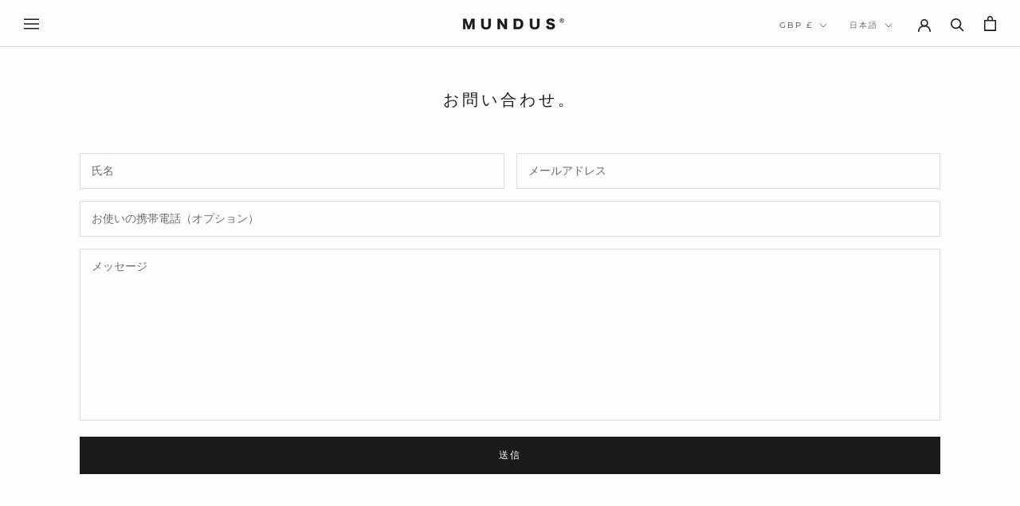

--- FILE ---
content_type: text/javascript
request_url: https://mundustna.com/cdn/shop/t/22/assets/custom.js?v=183944157590872491501621857186
body_size: -696
content:
//# sourceMappingURL=/cdn/shop/t/22/assets/custom.js.map?v=183944157590872491501621857186
